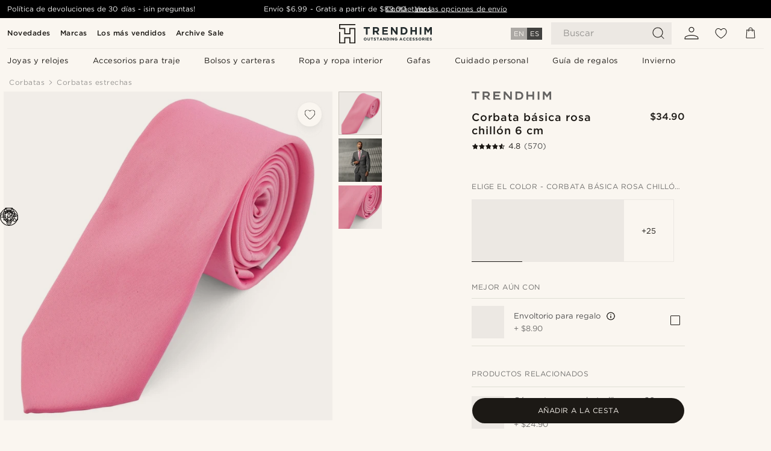

--- FILE ---
content_type: text/html; charset=utf-8
request_url: https://www.google.com/recaptcha/api2/aframe
body_size: 268
content:
<!DOCTYPE HTML><html><head><meta http-equiv="content-type" content="text/html; charset=UTF-8"></head><body><script nonce="ZHZravkFxAEsYP1MiyZKOQ">/** Anti-fraud and anti-abuse applications only. See google.com/recaptcha */ try{var clients={'sodar':'https://pagead2.googlesyndication.com/pagead/sodar?'};window.addEventListener("message",function(a){try{if(a.source===window.parent){var b=JSON.parse(a.data);var c=clients[b['id']];if(c){var d=document.createElement('img');d.src=c+b['params']+'&rc='+(localStorage.getItem("rc::a")?sessionStorage.getItem("rc::b"):"");window.document.body.appendChild(d);sessionStorage.setItem("rc::e",parseInt(sessionStorage.getItem("rc::e")||0)+1);localStorage.setItem("rc::h",'1769091102587');}}}catch(b){}});window.parent.postMessage("_grecaptcha_ready", "*");}catch(b){}</script></body></html>